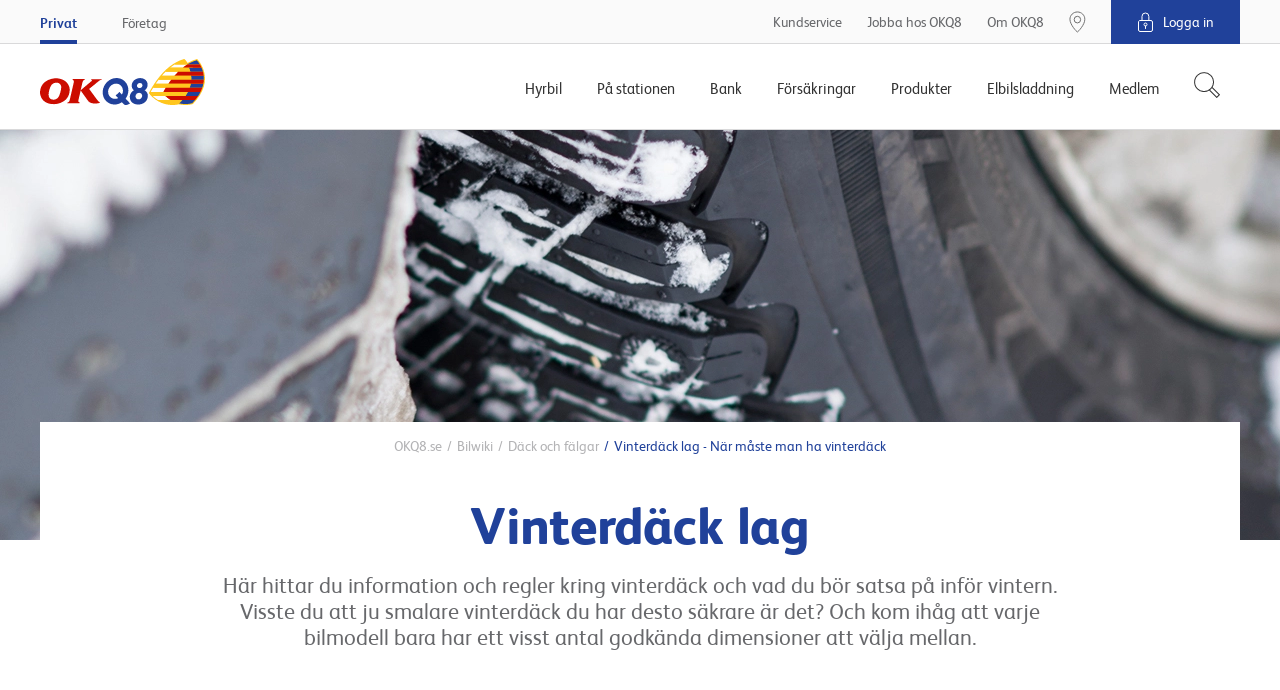

--- FILE ---
content_type: image/svg+xml
request_url: https://www.okq8.se/Content/gfx/shared/sharedTemplates/utility-icons/arrows/icon-arrow-right-blue.svg
body_size: 261
content:
<svg width="9" height="15" viewBox="0 0 9 15" xmlns="http://www.w3.org/2000/svg"><title>E3E13565-2608-4539-A169-4DFC523AF967</title><path d="M1 .668l7 7-7 7" stroke="#20419A" fill="none" fill-rule="evenodd" stroke-linecap="round" stroke-linejoin="round"/></svg>

--- FILE ---
content_type: image/svg+xml
request_url: https://www.okq8.se/Content/gfx/shared/sharedTemplates/icons/grey/icon-headset.svg
body_size: 807
content:
<svg id="Layer_12" xmlns="http://www.w3.org/2000/svg" viewBox="0 0 80 80"><style>.st0{fill:none;stroke:#666;stroke-width:2}.st1{fill:#666}</style><g id="Q8-icons---Grey_7_"><g id="Grey_x2F_headset-customer-service"><path id="Stroke-1_1_" class="st0" d="M23.1 52.2V32.4c0-6.7 7.6-14.3 16.9-14.3 9.4 0 16.9 7.6 16.9 16.9v18.1"/><path id="Stroke-3_1_" class="st0" d="M23.1 53.9c0 .2-.2.5-.5.5h-5.2c-.2 0-.5-.2-.5-.5V40.6c0-.2.2-.4.5-.4h5.2c.2 0 .5.2.5.4v13.3z"/><path id="Stroke-5_1_" class="st0" d="M63 53.9c0 .2-.2.5-.5.5h-5.2c-.2 0-.5-.2-.5-.5V40.6c0-.2.2-.4.5-.4h5.2c.2 0 .5.2.5.4v13.3z"/><path id="Stroke-7_1_" class="st0" d="M60 54v2.4c0 1.3-1.6 2.4-3.6 2.4h-10"/><path id="Fill-9" class="st1" d="M46.7 58.9c0 2.2-2.1 4-4.7 4h-.2c-2.6 0-4.7-1.8-4.7-4s2.1-4 4.7-4h.2c2.6 0 4.7 1.8 4.7 4"/></g></g></svg>


--- FILE ---
content_type: image/svg+xml
request_url: https://www.okq8.se/Content/gfx/shared/sharedTemplates/brand-element/vertical/brand-element.svg
body_size: 1474
content:
<svg data-name="Layer 1" xmlns="http://www.w3.org/2000/svg" viewBox="0 0 643.07 1157.88"><defs><linearGradient id="a" x1="-264.48" y1="724.48" x2="919.42" y2="724.48" gradientTransform="matrix(1.07 0 0 1 -59.8 -137.44)" gradientUnits="userSpaceOnUse"><stop offset=".06"/><stop offset=".09" stop-color="#161616"/><stop offset=".16" stop-color="#4f4f4f"/><stop offset=".25" stop-color="#aaa"/><stop offset=".33" stop-color="#fff"/><stop offset=".66" stop-color="#fff"/><stop offset=".72" stop-color="#c8c8c8"/><stop offset=".87" stop-color="#393939"/><stop offset=".93"/></linearGradient><linearGradient id="d" x1="357.555" y1="670.113" x2="510.871" y2="739.608" gradientUnits="userSpaceOnUse"><stop offset="0" stop-color="#23439b"/><stop offset="1" stop-color="#cb0a00"/></linearGradient><mask id="b" x="-212.01" y="-105.25" width="1008.28" height="1384.57" maskUnits="userSpaceOnUse"><path transform="rotate(98.97 292.139 587.01)" fill="url(#a)" d="M-344.03 177.03H928.29v820.01H-344.03z"/></mask><mask id="c" x="-228.63" y="-56.23" width="956" height="1281.38" maskUnits="userSpaceOnUse"><path fill="#fff" d="M-228.63-56.23h956v1214h-956z"/></mask></defs><g mask="url(#b)"><g fill="none" stroke-width="110" mask="url(#c)"><path d="M411 16.77c-46 165.28-100.26 609.43 33 766.62 84 84 140.67 15.69 136.28-7q-4.39-22.71-24-40" stroke="#cc0a00"/><path d="M85.12 1198.31C26.17 1092.87 61.37 784.61 385 708.51c95.8-22.53 207.45 21.37 194.17 76.1" stroke="url(#d)"/></g></g></svg>